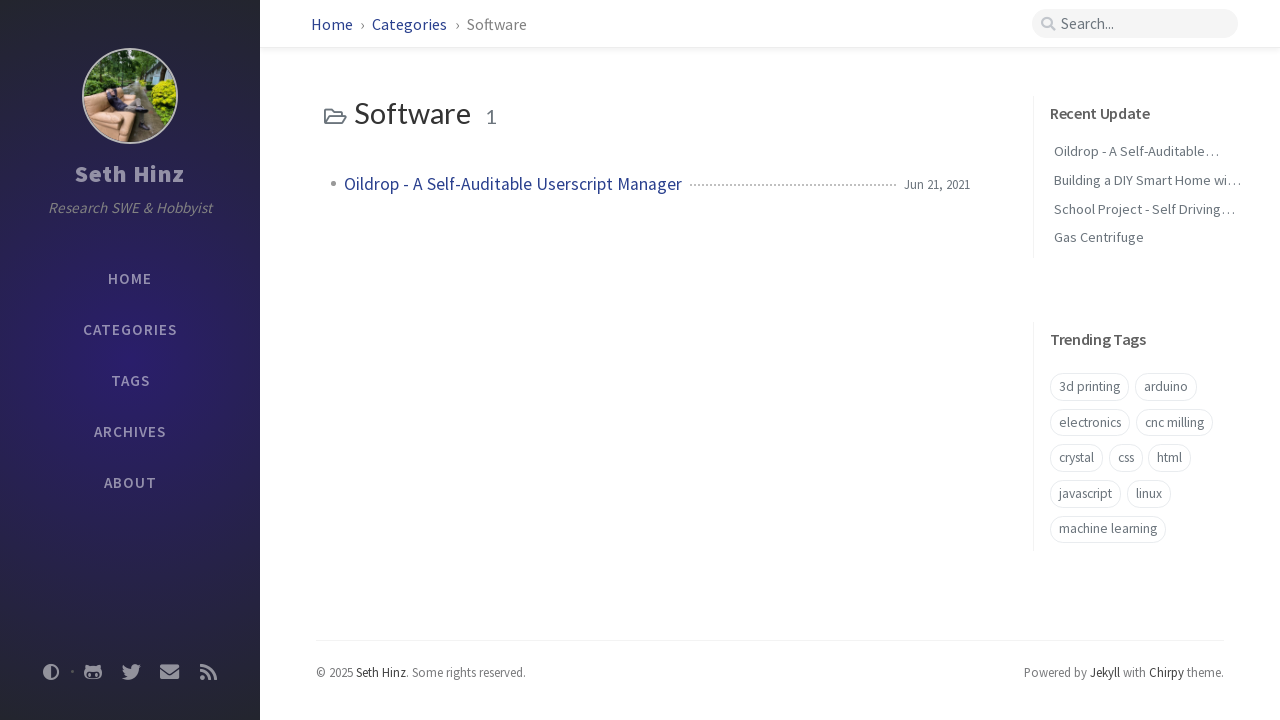

--- FILE ---
content_type: text/html; charset=utf-8
request_url: https://seth.town/categories/software/
body_size: 3999
content:
<!DOCTYPE html><html lang="en" ><head><meta http-equiv="Content-Type" content="text/html; charset=UTF-8"><meta name="viewport" content="width=device-width, initial-scale=1, shrink-to-fit=no"><meta name="theme" content="Chirpy v2.7.2"><meta name="generator" content="Jekyll v4.2.0" /><meta property="og:title" content="Software" /><meta name="author" content="Seth Hinz" /><meta property="og:locale" content="en_US" /><meta name="description" content="Seth Hinz’s project blog and CV." /><meta property="og:description" content="Seth Hinz’s project blog and CV." /><link rel="canonical" href="https://shinzlet.github.io/categories/software/" /><meta property="og:url" content="https://shinzlet.github.io/categories/software/" /><meta property="og:site_name" content="Seth Hinz" /><meta name="twitter:card" content="summary" /><meta property="twitter:title" content="Software" /><meta name="twitter:site" content="@seth_hinz" /><meta name="twitter:creator" content="@Seth Hinz" /><meta name="google-site-verification" content="google_meta_tag_verification" /> <script type="application/ld+json"> {"author":{"@type":"Person","name":"Seth Hinz"},"description":"Seth Hinz’s project blog and CV.","url":"https://shinzlet.github.io/categories/software/","@type":"WebPage","headline":"Software","@context":"https://schema.org"}</script><title>Software | Seth Hinz</title><link rel="shortcut icon" href="/assets/img/favicons/favicon.ico" type="image/x-icon"><link rel="icon" href="/assets/img/favicons/favicon.ico" type="image/x-icon"><link rel="apple-touch-icon" href="/assets/img/favicons/apple-icon.png"><link rel="apple-touch-icon" href="/assets/img/favicons/apple-icon-precomposed.png"><link rel="apple-touch-icon" sizes="57x57" href="/assets/img/favicons/apple-icon-57x57.png"><link rel="apple-touch-icon" sizes="60x60" href="/assets/img/favicons/apple-icon-60x60.png"><link rel="apple-touch-icon" sizes="72x72" href="/assets/img/favicons/apple-icon-72x72.png"><link rel="apple-touch-icon" sizes="76x76" href="/assets/img/favicons/apple-icon-76x76.png"><link rel="apple-touch-icon" sizes="114x114" href="/assets/img/favicons/apple-icon-114x114.png"><link rel="apple-touch-icon" sizes="120x120" href="/assets/img/favicons/apple-icon-120x120.png"><link rel="apple-touch-icon" sizes="144x144" href="/assets/img/favicons/apple-icon-144x144.png"><link rel="apple-touch-icon" sizes="152x152" href="/assets/img/favicons/apple-icon-152x152.png"><link rel="apple-touch-icon" sizes="180x180" href="/assets/img/favicons/apple-icon-180x180.png"><link rel="icon" type="image/png" sizes="192x192" href="/assets/img/favicons/android-icon-192x192.png"><link rel="icon" type="image/png" sizes="32x32" href="/assets/img/favicons/favicon-32x32.png"><link rel="icon" type="image/png" sizes="96x96" href="/assets/img/favicons/favicon-96x96.png"><link rel="icon" type="image/png" sizes="16x16" href="/assets/img/favicons/favicon-16x16.png"><link rel="manifest" href="/assets/img/favicons/manifest.json"><meta name='msapplication-config' content='/assets/img/favicons/browserconfig.xml'><meta name="msapplication-TileColor" content="#ffffff"><meta name="msapplication-TileImage" content="/assets/img/favicons/ms-icon-144x144.png"><meta name="theme-color" content="#ffffff"><link rel="preconnect" href="https://fonts.gstatic.com" crossorigin="anonymous"><link rel="dns-prefetch" href="https://fonts.gstatic.com"><link rel="preconnect" href="https://www.google-analytics.com" crossorigin="use-credentials"><link rel="dns-prefetch" href="https://www.google-analytics.com"><link rel="preconnect" href="https://www.googletagmanager.com" crossorigin="anonymous"><link rel="dns-prefetch" href="https://www.googletagmanager.com"><link rel="preconnect" href="cdn.jsdelivr.net"><link rel="dns-prefetch" href="cdn.jsdelivr.net"><link rel="stylesheet" href="https://cdn.jsdelivr.net/npm/bootstrap@4.0.0/dist/css/bootstrap.min.css" integrity="sha256-LA89z+k9fjgMKQ/kq4OO2Mrf8VltYml/VES+Rg0fh20=" crossorigin="anonymous"><link rel="stylesheet" href="https://cdn.jsdelivr.net/npm/@fortawesome/fontawesome-free@5.11.2/css/all.min.css" integrity="sha256-+N4/V/SbAFiW1MPBCXnfnP9QSN3+Keu+NlB+0ev/YKQ=" crossorigin="anonymous"><link rel="preload" href="/assets/css/category-tag.css" as="style"><link rel="stylesheet" href="/assets/css/category-tag.css"> <script src="https://cdn.jsdelivr.net/npm/jquery@3/dist/jquery.min.js"></script> <script defer src="https://cdn.jsdelivr.net/combine/npm/popper.js@1.15.0,npm/bootstrap@4/dist/js/bootstrap.min.js"></script> <script async src="/assets/js/page.min.js"></script> <script defer src="/app.js"></script> <script defer src="https://www.googletagmanager.com/gtag/js?id="></script> <script> document.addEventListener("DOMContentLoaded", function(event) { window.dataLayer = window.dataLayer || []; function gtag(){dataLayer.push(arguments);} gtag('js', new Date()); gtag('config', ''); }); </script><body data-spy="scroll" data-target="#toc"><div id="sidebar" class="d-flex flex-column align-items-end"><div class="profile-wrapper text-center"><div id="avatar"> <a href="/" alt="avatar" class="mx-auto"> <img src="/assets/img/headshot.png" alt="avatar" onerror="this.style.display='none'"> </a></div><div class="site-title mt-3"> <a href="/">Seth Hinz</a></div><div class="site-subtitle font-italic">Research SWE & Hobbyist</div></div><ul class="w-100"><li class="nav-item"> <a href="/" class="nav-link"> <i class="fa-fw fas fa-home ml-xl-3 mr-xl-3 unloaded"></i> <span>HOME</span> </a><li class="nav-item"> <a href="/tabs/categories/" class="nav-link"> <i class="fa-fw fas fa-stream ml-xl-3 mr-xl-3 unloaded"></i> <span>CATEGORIES</span> </a><li class="nav-item"> <a href="/tabs/tags/" class="nav-link"> <i class="fa-fw fas fa-tags ml-xl-3 mr-xl-3 unloaded"></i> <span>TAGS</span> </a><li class="nav-item"> <a href="/tabs/archives/" class="nav-link"> <i class="fa-fw fas fa-archive ml-xl-3 mr-xl-3 unloaded"></i> <span>ARCHIVES</span> </a><li class="nav-item"> <a href="/tabs/about/" class="nav-link"> <i class="fa-fw fas fa-info ml-xl-3 mr-xl-3 unloaded"></i> <span>ABOUT</span> </a></ul><div class="sidebar-bottom mt-auto d-flex flex-wrap justify-content-center"> <a href="https://github.com/shinzlet" aria-label="github" class="order-3" target="_blank" rel="noopener"> <i class="fab fa-github-alt"></i> </a> <a href="https://twitter.com/seth_hinz" aria-label="twitter" class="order-4" target="_blank" rel="noopener"> <i class="fab fa-twitter"></i> </a> <a href=" javascript:location.href = 'mailto:' + ['sethhinz','me.com'].join('@')" aria-label="email" class="order-5" > <i class="fas fa-envelope"></i> </a> <a href="/feed.xml" aria-label="rss" class="order-6" > <i class="fas fa-rss"></i> </a> <span class="icon-border order-2"></span> <span id="mode-toggle-wrapper" class="order-1"> <i class="mode-toggle fas fa-adjust"></i> <script type="text/javascript"> class ModeToggle { static get MODE_KEY() { return "mode"; } static get DARK_MODE() { return "dark"; } static get LIGHT_MODE() { return "light"; } constructor() { if (this.hasMode) { if (this.isDarkMode) { if (!this.isSysDarkPrefer) { this.setDark(); } } else { if (this.isSysDarkPrefer) { this.setLight(); } } } var self = this; /* always follow the system prefers */ this.sysDarkPrefers.addListener(function() { if (self.hasMode) { if (self.isDarkMode) { if (!self.isSysDarkPrefer) { self.setDark(); } } else { if (self.isSysDarkPrefer) { self.setLight(); } } self.clearMode(); } self.updateMermaid(); }); } /* constructor() */ setDark() { $('html').attr(ModeToggle.MODE_KEY, ModeToggle.DARK_MODE); sessionStorage.setItem(ModeToggle.MODE_KEY, ModeToggle.DARK_MODE); } setLight() { $('html').attr(ModeToggle.MODE_KEY, ModeToggle.LIGHT_MODE); sessionStorage.setItem(ModeToggle.MODE_KEY, ModeToggle.LIGHT_MODE); } clearMode() { $('html').removeAttr(ModeToggle.MODE_KEY); sessionStorage.removeItem(ModeToggle.MODE_KEY); } get sysDarkPrefers() { return window.matchMedia("(prefers-color-scheme: dark)"); } get isSysDarkPrefer() { return this.sysDarkPrefers.matches; } get isDarkMode() { return this.mode == ModeToggle.DARK_MODE; } get isLightMode() { return this.mode == ModeToggle.LIGHT_MODE; } get hasMode() { return this.mode != null; } get mode() { return sessionStorage.getItem(ModeToggle.MODE_KEY); } /* get the current mode on screen */ get modeStatus() { if (this.isDarkMode || (!this.hasMode && this.isSysDarkPrefer) ) { return ModeToggle.DARK_MODE; } else { return ModeToggle.LIGHT_MODE; } } updateMermaid() { if (typeof mermaid !== "undefined") { let expectedTheme = (this.modeStatus === ModeToggle.DARK_MODE? "dark" : "default"); let config = { theme: expectedTheme }; /* re-render the SVG › <https://github.com/mermaid-js/mermaid/issues/311#issuecomment-332557344> */ $(".mermaid").each(function() { let svgCode = $(this).prev().children().html(); $(this).removeAttr("data-processed"); $(this).html(svgCode); }); mermaid.initialize(config); mermaid.init(undefined, ".mermaid"); } } flipMode() { if (this.hasMode) { if (this.isSysDarkPrefer) { if (this.isLightMode) { this.clearMode(); } else { this.setLight(); } } else { if (this.isDarkMode) { this.clearMode(); } else { this.setDark(); } } } else { if (this.isSysDarkPrefer) { this.setLight(); } else { this.setDark(); } } this.updateMermaid(); } /* flipMode() */ } /* ModeToggle */ let toggle = new ModeToggle(); $(".mode-toggle").click(function() { toggle.flipMode(); }); </script> </span></div></div><div id="topbar-wrapper" class="row justify-content-center topbar-down"><div id="topbar" class="col-11 d-flex h-100 align-items-center justify-content-between"> <span id="breadcrumb"> <span> <a href="/"> Home </a> </span> <span> <a href="/tabs/categories/"> Categories </a> </span> <span>Software</span> </span> <i id="sidebar-trigger" class="fas fa-bars fa-fw"></i><div id="topbar-title"> Category</div><i id="search-trigger" class="fas fa-search fa-fw"></i> <span id="search-wrapper" class="align-items-center"> <i class="fas fa-search fa-fw"></i> <input class="form-control" id="search-input" type="search" aria-label="search" placeholder="Search..."> <i class="fa fa-times-circle fa-fw" id="search-cleaner"></i> </span> <span id="search-cancel" >Cancel</span></div></div><div id="main-wrapper"><div id="main"><div class="row"><div class="col-12 col-lg-11 col-xl-8"><div id="page" class="post pb-5 pl-1 pr-1 pl-sm-2 pr-sm-2 pl-md-4 pr-md-4 mb-md-4"><div id="page-category"><h1 class="pl-lg-2"> <i class="far fa-folder-open fa-fw text-muted"></i> Software <span class="lead text-muted pl-2">1</span></h1><ul class="post-content pl-0"><li class="d-flex justify-content-between pl-md-3 pr-md-3"> <a href="/posts/oildrop/">Oildrop - A Self-Auditable Userscript Manager</a> <span class="dash flex-grow-1"></span> <span class="text-muted small">Jun 21, 2021</span></ul></div></div></div><div id="panel-wrapper" class="col-xl-3 pl-2 text-muted topbar-down"><div class="access"><div id="access-lastmod" class="post"> <span>Recent Update</span><ul class="post-content pl-0 pb-1 ml-1 mt-2"><li><a href="/posts/oildrop/">Oildrop - A Self-Auditable Userscript Manager</a><li><a href="/posts/home-automation/">Building a DIY Smart Home with Homeassistant, Proxmox, and MySensors</a><li><a href="/posts/autonomous-vehicle/">School Project - Self Driving Vehicle AI</a><li><a href="/posts/gas_centrifuge/">Gas Centrifuge</a></ul></div><div id="access-tags"> <span>Trending Tags</span><div class="d-flex flex-wrap mt-3 mb-1 mr-3"> <a class="post-tag" href="/tags/3d-printing/">3d printing</a> <a class="post-tag" href="/tags/arduino/">arduino</a> <a class="post-tag" href="/tags/electronics/">electronics</a> <a class="post-tag" href="/tags/cnc-milling/">cnc milling</a> <a class="post-tag" href="/tags/crystal/">crystal</a> <a class="post-tag" href="/tags/css/">css</a> <a class="post-tag" href="/tags/html/">html</a> <a class="post-tag" href="/tags/javascript/">javascript</a> <a class="post-tag" href="/tags/linux/">linux</a> <a class="post-tag" href="/tags/machine-learning/">machine learning</a></div></div></div></div></div><footer class="d-flex w-100 justify-content-center"><div class="d-flex justify-content-between align-items-center"><div class="footer-left"><p class="mb-0"> © 2025 <a href="https://github.com/shinzlet">Seth Hinz</a>. <span data-toggle="tooltip" data-placement="top" title="Except where otherwise noted, the blog posts on this site are licensed under the Creative Commons Attribution 4.0 International (CC BY 4.0) License by the author.">Some rights reserved.</span></p></div><div class="footer-right"><p class="mb-0"> Powered by <a href="https://jekyllrb.com" target="_blank" rel="noopener">Jekyll</a> with <a href="https://github.com/cotes2020/jekyll-theme-chirpy/" target="_blank" rel="noopener">Chirpy</a> theme.</p></div></div></footer></div><div id="search-result-wrapper" class="d-flex justify-content-center unloaded"><div class="col-12 col-xl-11 post-content"><div id="search-hints"><h4 class="text-muted mb-4">Trending Tags</h4><a class="post-tag" href="/tags/3d-printing/">3d printing</a> <a class="post-tag" href="/tags/arduino/">arduino</a> <a class="post-tag" href="/tags/electronics/">electronics</a> <a class="post-tag" href="/tags/cnc-milling/">cnc milling</a> <a class="post-tag" href="/tags/crystal/">crystal</a> <a class="post-tag" href="/tags/css/">css</a> <a class="post-tag" href="/tags/html/">html</a> <a class="post-tag" href="/tags/javascript/">javascript</a> <a class="post-tag" href="/tags/linux/">linux</a> <a class="post-tag" href="/tags/machine-learning/">machine learning</a></div><div id="search-results" class="d-flex flex-wrap justify-content-center text-muted mt-3"></div></div></div></div><div id="mask"></div><a id="back-to-top" href="#" aria-label="back-to-top" class="btn btn-lg btn-box-shadow" role="button"> <i class="fas fa-angle-up"></i> </a> <script src="https://cdn.jsdelivr.net/npm/simple-jekyll-search@1.7.3/dest/simple-jekyll-search.min.js"></script> <script> SimpleJekyllSearch({ searchInput: document.getElementById('search-input'), resultsContainer: document.getElementById('search-results'), json: '/assets/js/data/search.json', searchResultTemplate: '<div class="pl-1 pr-1 pl-sm-2 pr-sm-2 pl-lg-4 pr-lg-4 pl-xl-0 pr-xl-0"> <a href="https://shinzlet.github.io{url}">{title}</a><div class="post-meta d-flex flex-column flex-sm-row text-muted mt-1 mb-1"><div class="mr-sm-4"><i class="far fa-folder fa-fw"></i>{categories}</div><div><i class="fa fa-tag fa-fw"></i>{tags}</div></div><p>{snippet}</p></div>', noResultsText: '<p class="mt-5">Oops! No result founds.</p>' }); </script>


--- FILE ---
content_type: text/css; charset=utf-8
request_url: https://seth.town/assets/css/category-tag.css
body_size: 6411
content:
@import url("https://fonts.googleapis.com/css2?family=Lato&family=Source+Sans+Pro:wght@400;600;900&display=swap");.post-tag:hover,.tag:hover{background:var(--tag-hover);transition:background 0.35s ease-in-out}.table-wrapper>table tbody tr td,.table-wrapper>table thead th{padding:0.4rem 1rem;font-size:95%;white-space:nowrap}#page-category a:hover,#page-tag a:hover,#access-lastmod a:hover,.post-content a:not(.img-hyperlink):hover,.post-meta a:hover,.post a:hover code,.post-preview a:hover,footer a:hover,#search-results a:hover,#breadcrumb a:hover{color:#d2603a !important;border-bottom:1px solid #d2603a;text-decoration:none}.post-content a:not(.img-hyperlink),.post-meta a,.post-preview a,span>a,p>a,#search-results a{color:var(--link-color)}.post-content a:not(.img-hyperlink),.post-meta a{border-bottom:1px solid var(--link-underline-color)}#page-category ul>li>a,#page-tag ul>li>a,.categories a:not(:hover),#page-category a:not(:hover),#tags a:not(:hover),#archives a:not(:hover),#access-lastmod a,#search-results a{border-bottom:none}h5,h4,h3,h2,h1,#search-results a{font-weight:400;font-family:'Lato', 'Microsoft Yahei', sans-serif}#post-wrapper h5,#post-wrapper h4,#post-wrapper h3,#post-wrapper h2{line-height:1.2;margin-bottom:1rem}h5,h4,h3,h2{padding-top:3.5rem;margin-top:-2.5rem}/*!
* The syntax light mode typography colors
* v2.1
* https://github.com/cotes2020/jekyll-theme-chirpy
* © 2020 Cotes Chung
* MIT Licensed
*//*!
* The main dark mode styles
* v2.0
* https://github.com/cotes2020/jekyll-theme-chirpy
* © 2018-2019 Cotes Chung
* MIT Licensed
*/html:not([mode]),html[mode=light]{--body-bg: #fafafa;--mask-bg: #c1c3c5;--main-wrapper-bg: white;--main-border-color: #f3f3f3;--btn-border-color: #e9ecef;--text-color: #333333;--blockquote-border-color: #eee;--blockquote-text-color: #9a9a9a;--link-color: #2a408e;--link-underline-color: #dee2e6;--text-muted-color: gray;--tb-odd-bg: #fbfcfd;--tb-border-color: #eaeaea;--button-bg: #fff;--btn-backtotop-color: #686868;--btn-backtotop-border-color: #f1f1f1;--btn-box-shadow: #eaeaea;--checkbox-color: #c5c5c5;--checkbox-checked-color: #07a8f7;--sidebar-bg: radial-gradient(
    circle,
    rgba(42, 30, 107, 1) 0%,
    rgba(35, 37, 46, 1) 100%);--nav-cursor-color: #fcfcfc;--topbar-wrapper-bg: white;--topbar-text-color: rgb(78, 78, 78);--search-wrapper-bg: #f5f5f5;--search-tag-bg: #f8f9fa;--search-icon-color: #c2c6cc;--input-focus-border-color: var(--btn-border-color);--post-list-text-color: dimgray;--btn-patinator-text-color: #555555;--btn-paginator-hover-color: #e9ecef;--btn-active-bg: #2a408e;--btn-active-border-color: #007bff;--btn-text-color: #f8f8f8;--btn-paginator-border-color: #f1f1f1;--btn-paginator-shadow: #4b92d2;--pin-bg: #f5f5f5;--pin-color: #999fa4;--btn-share-hover-color: var(--link-color);--card-border-color: #f1f1f1;--card-box-shadow: rgba(234, 234, 234, 0.7686274509803922);--label-color: #616161;--relate-post-date: rgba(30, 55, 70, 0.4);--tag-bg: rgba(0, 0, 0, 0.075);--tag-border: #dee2e6;--tag-shadow: var(--btn-border-color);--tag-hover: rgb(222, 226, 230);--categories-hover-bg: var(--btn-border-color);--dash-color: silver;--timeline-color: rgba(0, 0, 0, 0.075);--timeline-node-bg: #c2c6cc;--timeline-year-dot-color: #ffffff;--footer-bg-color: #ffffff;--footnote-target-bg: lightcyan;--footer-link: #424242}html:not([mode]) .mode-toggle,html[mode=light] .mode-toggle{transform:none}html[mode=dark]{--main-wrapper-bg: rgb(27, 27, 30);--body-bg: var(--main-wrapper-bg);--topbar-wrapper-bg: rgb(39, 40, 43);--search-wrapper-bg: rgb(34, 34, 39);--search-icon-color: rgb(100, 102, 105);--input-focus-border-color: rgb(112, 114, 115);--mask-bg: rgb(68, 69, 70);--footer-bg-color: var(--main-wrapper-bg);--text-color: rgb(175, 176, 177);--text-muted-color: rgb(107, 116, 124);--link-color: rgb(138, 180, 248);--link-underline-color: rgb(82, 108, 150);--main-border-color: rgb(44, 45, 45);--button-bg: rgb(39, 40, 43);--blockquote-border-color: rgb(66, 66, 66);--blockquote-text-color: rgb(117, 117, 117);--btn-border-color: rgb(63, 65, 68);--btn-backtotop-color: var(--text-color);--btn-backtotop-border-color: var(--btn-border-color);--btn-box-shadow: var(--main-wrapper-bg);--card-header-bg: rgb(51, 50, 50);--label-color: rgb(108, 117, 125);--checkbox-color: rgb(118 120 121);--checkbox-checked-color: var(--link-color);--nav-cursor-color: rgb(183, 182, 182);--sidebar-bg: radial-gradient(circle, #242424 0%, #1d1f27 100%);--topbar-text-color: var(--text-color);--post-list-text-color: rgb(175, 176, 177);--btn-patinator-text-color: var(--text-color);--btn-paginator-hover-color: rgb(64, 65, 66);--btn-active-bg: rgba(28, 52, 94, 1);--btn-active-border-color: rgb(66, 94, 138);--btn-text-color: var(--text-color);--btn-paginator-border-color: var(--btn-border-color);--btn-paginator-shadow: var(--main-wrapper-bg);--pin-bg: rgb(34 35 37);--pin-color: iherit;--toc-highlight: rgb(116, 178, 243);--tag-bg: rgb(41, 40, 40);--tag-hover: rgb(43, 56, 62);--tb-odd-bg: rgba(42, 47, 53, 0.52);--tb-even-bg: rgb(31, 31, 34);--tb-border-color: var(--tb-odd-bg);--footnote-target-bg: rgb(63, 81, 181);--btn-share-color: #6c757d;--btn-share-hover-color: #bfc1ca;--relate-post-date: var(--text-muted-color);--card-bg: rgb(39, 40, 43);--card-border-color: rgb(53, 53, 60);--card-box-shadow: var(--main-wrapper-bg);--tag-border: rgb(59, 79, 88);--tag-shadow: rgb(32, 33, 33);--search-tag-bg: var(--tag-bg);--dash-color: rgb(63, 65, 68);--categories-border: rgb(64, 66, 69);--categories-hover-bg: rgb(73, 75, 76);--timeline-node-bg: rgb(150, 152, 156);--timeline-color: rgb(63, 65, 68);--timeline-year-dot-color: var(--timeline-color);--footer-link: rgb(171, 171, 171)}html[mode=dark] .post-content img{filter:brightness(90%)}html[mode=dark] hr{border-color:var(--main-border-color)}html[mode=dark] nav[data-toggle=toc] .nav-link.active,html[mode=dark] nav[data-toggle=toc] .nav-link.active:focus,html[mode=dark] nav[data-toggle=toc] .nav-link.active:hover,html[mode=dark] nav[data-toggle=toc] .nav>li>a:focus,html[mode=dark] nav[data-toggle=toc] .nav>li>a:hover{color:var(--toc-highlight) !important;border-left-color:var(--toc-highlight) !important}html[mode=dark] .categories.card,html[mode=dark] .list-group-item{background-color:var(--card-bg)}html[mode=dark] .categories .card-header{background-color:var(--card-header-bg)}html[mode=dark] .categories .list-group-item{border-left:none;border-right:none;padding-left:2rem;border-color:var(--categories-border)}html[mode=dark] .categories .list-group-item:last-child{border-bottom-color:var(--card-bg)}html[mode=dark] #archives li:nth-child(odd){background-image:linear-gradient(to left, #1a1a1e, #27272d, #27272d, #27272d, #1a1a1e)}html[mode=dark] .mode-toggle{transform:rotateY(180deg)}@media (prefers-color-scheme: dark){html:not([mode]),html[mode=dark]{--main-wrapper-bg: rgb(27, 27, 30);--body-bg: var(--main-wrapper-bg);--topbar-wrapper-bg: rgb(39, 40, 43);--search-wrapper-bg: rgb(34, 34, 39);--search-icon-color: rgb(100, 102, 105);--input-focus-border-color: rgb(112, 114, 115);--mask-bg: rgb(68, 69, 70);--footer-bg-color: var(--main-wrapper-bg);--text-color: rgb(175, 176, 177);--text-muted-color: rgb(107, 116, 124);--link-color: rgb(138, 180, 248);--link-underline-color: rgb(82, 108, 150);--main-border-color: rgb(44, 45, 45);--button-bg: rgb(39, 40, 43);--blockquote-border-color: rgb(66, 66, 66);--blockquote-text-color: rgb(117, 117, 117);--btn-border-color: rgb(63, 65, 68);--btn-backtotop-color: var(--text-color);--btn-backtotop-border-color: var(--btn-border-color);--btn-box-shadow: var(--main-wrapper-bg);--card-header-bg: rgb(51, 50, 50);--label-color: rgb(108, 117, 125);--checkbox-color: rgb(118 120 121);--checkbox-checked-color: var(--link-color);--nav-cursor-color: rgb(183, 182, 182);--sidebar-bg: radial-gradient(circle, #242424 0%, #1d1f27 100%);--topbar-text-color: var(--text-color);--post-list-text-color: rgb(175, 176, 177);--btn-patinator-text-color: var(--text-color);--btn-paginator-hover-color: rgb(64, 65, 66);--btn-active-bg: rgba(28, 52, 94, 1);--btn-active-border-color: rgb(66, 94, 138);--btn-text-color: var(--text-color);--btn-paginator-border-color: var(--btn-border-color);--btn-paginator-shadow: var(--main-wrapper-bg);--pin-bg: rgb(34 35 37);--pin-color: iherit;--toc-highlight: rgb(116, 178, 243);--tag-bg: rgb(41, 40, 40);--tag-hover: rgb(43, 56, 62);--tb-odd-bg: rgba(42, 47, 53, 0.52);--tb-even-bg: rgb(31, 31, 34);--tb-border-color: var(--tb-odd-bg);--footnote-target-bg: rgb(63, 81, 181);--btn-share-color: #6c757d;--btn-share-hover-color: #bfc1ca;--relate-post-date: var(--text-muted-color);--card-bg: rgb(39, 40, 43);--card-border-color: rgb(53, 53, 60);--card-box-shadow: var(--main-wrapper-bg);--tag-border: rgb(59, 79, 88);--tag-shadow: rgb(32, 33, 33);--search-tag-bg: var(--tag-bg);--dash-color: rgb(63, 65, 68);--categories-border: rgb(64, 66, 69);--categories-hover-bg: rgb(73, 75, 76);--timeline-node-bg: rgb(150, 152, 156);--timeline-color: rgb(63, 65, 68);--timeline-year-dot-color: var(--timeline-color);--footer-link: rgb(171, 171, 171)}html:not([mode]) .post-content img,html[mode=dark] .post-content img{filter:brightness(90%)}html:not([mode]) hr,html[mode=dark] hr{border-color:var(--main-border-color)}html:not([mode]) nav[data-toggle=toc] .nav-link.active,html:not([mode]) nav[data-toggle=toc] .nav-link.active:focus,html:not([mode]) nav[data-toggle=toc] .nav-link.active:hover,html:not([mode]) nav[data-toggle=toc] .nav>li>a:focus,html:not([mode]) nav[data-toggle=toc] .nav>li>a:hover,html[mode=dark] nav[data-toggle=toc] .nav-link.active,html[mode=dark] nav[data-toggle=toc] .nav-link.active:focus,html[mode=dark] nav[data-toggle=toc] .nav-link.active:hover,html[mode=dark] nav[data-toggle=toc] .nav>li>a:focus,html[mode=dark] nav[data-toggle=toc] .nav>li>a:hover{color:var(--toc-highlight) !important;border-left-color:var(--toc-highlight) !important}html:not([mode]) .categories.card,html:not([mode]) .list-group-item,html[mode=dark] .categories.card,html[mode=dark] .list-group-item{background-color:var(--card-bg)}html:not([mode]) .categories .card-header,html[mode=dark] .categories .card-header{background-color:var(--card-header-bg)}html:not([mode]) .categories .list-group-item,html[mode=dark] .categories .list-group-item{border-left:none;border-right:none;padding-left:2rem;border-color:var(--categories-border)}html:not([mode]) .categories .list-group-item:last-child,html[mode=dark] .categories .list-group-item:last-child{border-bottom-color:var(--card-bg)}html:not([mode]) #archives li:nth-child(odd),html[mode=dark] #archives li:nth-child(odd){background-image:linear-gradient(to left, #1a1a1e, #27272d, #27272d, #27272d, #1a1a1e)}html:not([mode]) .mode-toggle,html[mode=dark] .mode-toggle{transform:rotateY(180deg)}html[mode=light]{--body-bg: #fafafa;--mask-bg: #c1c3c5;--main-wrapper-bg: white;--main-border-color: #f3f3f3;--btn-border-color: #e9ecef;--text-color: #333333;--blockquote-border-color: #eee;--blockquote-text-color: #9a9a9a;--link-color: #2a408e;--link-underline-color: #dee2e6;--text-muted-color: gray;--tb-odd-bg: #fbfcfd;--tb-border-color: #eaeaea;--button-bg: #fff;--btn-backtotop-color: #686868;--btn-backtotop-border-color: #f1f1f1;--btn-box-shadow: #eaeaea;--checkbox-color: #c5c5c5;--checkbox-checked-color: #07a8f7;--sidebar-bg: radial-gradient(
    circle,
    rgba(42, 30, 107, 1) 0%,
    rgba(35, 37, 46, 1) 100%);--nav-cursor-color: #fcfcfc;--topbar-wrapper-bg: white;--topbar-text-color: rgb(78, 78, 78);--search-wrapper-bg: #f5f5f5;--search-tag-bg: #f8f9fa;--search-icon-color: #c2c6cc;--input-focus-border-color: var(--btn-border-color);--post-list-text-color: dimgray;--btn-patinator-text-color: #555555;--btn-paginator-hover-color: #e9ecef;--btn-active-bg: #2a408e;--btn-active-border-color: #007bff;--btn-text-color: #f8f8f8;--btn-paginator-border-color: #f1f1f1;--btn-paginator-shadow: #4b92d2;--pin-bg: #f5f5f5;--pin-color: #999fa4;--btn-share-hover-color: var(--link-color);--card-border-color: #f1f1f1;--card-box-shadow: rgba(234, 234, 234, 0.7686274509803922);--label-color: #616161;--relate-post-date: rgba(30, 55, 70, 0.4);--tag-bg: rgba(0, 0, 0, 0.075);--tag-border: #dee2e6;--tag-shadow: var(--btn-border-color);--tag-hover: rgb(222, 226, 230);--categories-hover-bg: var(--btn-border-color);--dash-color: silver;--timeline-color: rgba(0, 0, 0, 0.075);--timeline-node-bg: #c2c6cc;--timeline-year-dot-color: #ffffff;--footer-bg-color: #ffffff;--footnote-target-bg: lightcyan;--footer-link: #424242}html[mode=light] .mode-toggle{transform:none}}:root{font-size:16px}body{line-height:1.75rem;background:var(--body-bg);color:var(--text-color);-webkit-font-smoothing:antialiased;font-family:'Source Sans Pro', 'Microsoft Yahei', sans-serif}#sidebar{padding-left:0;padding-right:0;position:fixed;top:0;left:0;height:100%;overflow-y:auto;width:260px;z-index:99;background:var(--sidebar-bg)}#sidebar a{color:rgba(255,255,255,0.5);transition:color 0.35s ease-in-out;user-select:none}#sidebar a:hover{color:#fff;text-decoration:none}#sidebar .site-title a{font-weight:900;font-size:1.5rem;letter-spacing:0.5px}#sidebar .site-subtitle{font-size:95%;color:#828282;line-height:1.2rem;word-spacing:1px;margin:0.5rem 1.5rem 0.5rem 1.5rem;min-height:3rem;user-select:none}#sidebar .nav-link{border-radius:0;font-size:0.95rem;font-weight:600;letter-spacing:1px;display:table-cell;vertical-align:middle}#sidebar .nav-item{text-align:center;display:table;height:3.2rem}#sidebar .nav-item:hover .nav-link{color:#f8f9facf}#sidebar .nav-item.active .nav-link{color:#fcfcfc}#sidebar ul{height:16rem;margin-bottom:2rem;padding-left:0}#sidebar ul>li{width:100%}#sidebar ul>li:last-child>a{position:relative;left:1.5px;width:100%}#sidebar ul>li:last-child::after{display:table;visibility:hidden;content:"";position:relative;right:1px;width:3px;height:1.6rem;border-radius:1px;background-color:var(--nav-cursor-color);pointer-events:none}#sidebar ul>li.active:nth-child(1)~li:last-child::after,#sidebar ul>li.nav-item:nth-child(1):hover~li:last-child::after{top:-12rem;visibility:visible}#sidebar ul>li.active:nth-child(2)~li:last-child::after,#sidebar ul>li.nav-item:nth-child(2):hover~li:last-child::after{top:-8.8rem;visibility:visible}#sidebar ul>li.active:nth-child(3)~li:last-child::after,#sidebar ul>li.nav-item:nth-child(3):hover~li:last-child::after{top:-5.6rem;visibility:visible}#sidebar ul>li.active:nth-child(4)~li:last-child::after,#sidebar ul>li.nav-item:nth-child(4):hover~li:last-child::after{top:-2.4rem;visibility:visible}#sidebar ul>li.active:nth-child(5):last-child::after,#sidebar ul>li.nav-item:nth-child(5):last-child:hover::after{top:.8rem;visibility:visible}#sidebar .sidebar-bottom{font-size:1.2rem;margin-bottom:2.1rem;margin-left:auto;margin-right:auto;padding-left:1rem;padding-right:1rem}#sidebar .sidebar-bottom #mode-toggle-wrapper,#sidebar .sidebar-bottom a{width:2.4rem;text-align:center}#sidebar .sidebar-bottom a:hover,#sidebar .sidebar-bottom #mode-toggle-wrapper>i:hover{color:#fff}#sidebar .sidebar-bottom #mode-toggle-wrapper i{color:rgba(255,255,255,0.5);transition:color 0.35s ease-in-out;user-select:none;margin:0;font-size:1.05rem;text-align:center;position:relative;bottom:1px}#sidebar .sidebar-bottom .icon-border{background-color:#525354;content:"";width:3px;height:3px;border-radius:50%;position:relative;top:12px}@media (hover: hover){#sidebar ul>li:last-child::after{-webkit-transition:top 0.5s ease;-moz-transition:top 0.5s ease;-o-transition:top 0.5s ease;transition:top 0.5s ease}}.profile-wrapper{margin-top:2rem;width:100%}#avatar>a{display:block;width:6rem;height:6rem;border-radius:50%;border:2px solid #b6b6b6;overflow:hidden;transform:translateZ(0);-webkit-transition:border-color 0.35s ease-in-out;-moz-transition:border-color 0.35s ease-in-out;transition:border-color 0.35s ease-in-out}#avatar:hover>a{border-color:#fff}#avatar img{width:100%;height:100%;-webkit-transition:transform 0.5s;-moz-transition:transform 0.5s;transition:transform 0.5s}#avatar img:hover{-ms-transform:scale(1.2);-moz-transform:scale(1.2);-webkit-transform:scale(1.2);transform:scale(1.2)}#search-result-wrapper{display:none;position:fixed;top:0;padding-top:3rem;height:100%;overflow:auto}#search-result-wrapper .post-content{margin-top:2rem}#topbar-wrapper{height:3rem;position:fixed;top:0;left:260px;right:0;transition:top 0.2s ease-in-out;z-index:50;border-bottom:1px solid rgba(0,0,0,0.07);box-shadow:0 3px 5px 0 rgba(0,0,0,0.05);background-color:var(--topbar-wrapper-bg)}#topbar i{color:#999}#breadcrumb{font-size:1rem;color:gray;padding-left:0.5rem}#breadcrumb span:not(:last-child)::after{content:"›";padding:0 0.3rem}#sidebar-trigger,#search-trigger{display:none}#search-wrapper{display:flex;width:95%;border-radius:1rem;border:1px solid var(--search-wrapper-bg);background:var(--search-wrapper-bg);padding:0 0.5rem}#search-wrapper i{z-index:2;font-size:0.9rem;color:var(--search-icon-color)}#search-wrapper .fa-times-circle{visibility:hidden}#search-cancel{color:var(--link-color);margin-left:1rem;display:none}#search-input{background:center;border:0;border-radius:0;padding:0.18rem 0.3rem;color:var(--text-color);font-size:95%}#search-input:focus{box-shadow:none;background:center}#search-input.form-control:focus::-webkit-input-placeholder{opacity:0.6}#search-input.form-control:focus::-moz-placeholder{opacity:0.6}#search-input.form-control:focus:-ms-input-placeholder{opacity:0.6}#search-input.form-control:focus::placeholder{opacity:0.6}#search-hints{display:none}#search-hints .post-tag{display:inline-block;line-height:1rem;font-size:1rem;background:var(--search-tag-bg);border:none;padding:0.5rem;margin:0 1rem 1rem 0}#search-hints .post-tag::before{content:"#";color:var(--text-muted-color);padding-right:0.2rem}#search-results{padding-bottom:6rem}#search-results a{font-size:1.4rem;line-height:2.5rem}#search-results>div{max-width:100%}#search-results>div:not(:last-child){margin-bottom:1rem}#search-results>div i{color:#818182;margin-right:0.15rem;font-size:80%}#search-results>div>p{overflow:hidden;text-overflow:ellipsis;display:-webkit-box;-webkit-line-clamp:3;-webkit-box-orient:vertical}#topbar-title{display:none;font-size:1.1rem;font-weight:600;font-family:sans-serif;color:var(--topbar-text-color);text-align:center;width:70%;overflow:hidden;text-overflow:ellipsis;word-break:keep-all;white-space:nowrap}#mask{display:none;position:fixed;top:0;right:0;bottom:0;left:0;height:100%;width:100%;z-index:1}[sidebar-display] #mask{display:block !important}#main-wrapper{background-color:var(--main-wrapper-bg);position:relative;min-height:100vh;padding-bottom:5rem;padding-left:0;padding-right:0}#main>div.row:first-child>div:nth-child(1),#main>div.row:first-child>div:nth-child(2){margin-top:3rem}#main>div.row:first-child>div:first-child{min-height:calc(100vh - 3rem - 5rem - 35rem)}#post-wrapper{min-height:calc(100vh - 3rem - 5rem - 35rem) !important}#topbar-wrapper.row,#main>.row,#search-result-wrapper>.row{margin-left:0;margin-right:0}footer{position:absolute;bottom:0;padding:0 1rem;height:5rem;font-size:0.8rem;color:#7a7b7d;background-color:var(--footer-bg-color)}footer>div.d-flex{line-height:1.2rem;width:95%;max-width:1045px;border-top:1px solid var(--main-border-color);margin-bottom:1rem}footer>div.d-flex>div{width:350px}footer a{color:var(--footer-link)}footer a:link{text-decoration:none}footer a:hover{text-decoration:none}footer .footer-right{text-align:right}.access{top:2rem;transition:top 0.2s ease-in-out;margin-right:1.5rem;margin-top:3rem;margin-bottom:4rem}.access:only-child{position:-webkit-sticky;position:sticky}.access.topbar-down{top:6rem}.access>div{padding-left:1rem;border-left:1px solid var(--main-border-color)}.access>div:not(:last-child){margin-bottom:4rem}.access span{color:var(--label-color);font-size:inherit;font-weight:600;display:block;line-height:1.2;padding-top:0.5rem;padding-bottom:0.5rem;margin-top:0;margin-bottom:0;letter-spacing:-0.02em}.access .post-content{font-size:0.9rem}#access-tags>div.post-content>div{max-width:80%}#access-tags .post-tag{display:inline-block;line-height:1rem;font-size:0.85rem;background:none;border:1px solid var(--btn-border-color);border-radius:0.8rem;padding:0.3rem 0.5rem;margin:0 0.35rem 0.5rem 0}#access-tags .post-tag:hover{background-color:#2a408e;border-color:#2a408e;color:#fff;transition:none}#access-lastmod ul>li{height:1.8rem;overflow:hidden;text-overflow:ellipsis;display:-webkit-box;-webkit-line-clamp:1;-webkit-box-orient:vertical;list-style:none}#access-lastmod ul a{color:#6c757d}#back-to-top{display:none;z-index:1;cursor:pointer;position:fixed;background:var(--button-bg);color:var(--btn-backtotop-color);height:2.6em;width:2.7em;border-radius:50%;border:1px solid var(--btn-backtotop-border-color);transition:0.2s ease-out;-webkit-transition:0.2s ease-out}#back-to-top:hover{transform:translate3d(0, -5px, 0);-webkit-transform:translate3d(0, -5px, 0)}h1{font-size:1.8rem}h2{font-size:1.4rem}h3{font-size:1.25rem}h4{font-size:1.15rem}h5{font-size:1.1rem}blockquote{border-left:5px solid var(--blockquote-border-color);padding-left:1rem;color:var(--blockquote-text-color)}.post-content blockquote a{color:var(--link-color)}kbd{margin:0 0.3rem}.footnotes>ol{padding-left:2rem;margin-top:0.5rem}.footnotes>ol>li:not(:last-child){margin-bottom:0.3rem}.footnotes>ol>li>p{margin-left:0.25em;margin-top:0;margin-bottom:0}.footnotes>ol>li:target:not([scroll-focus]),.footnotes>ol>li[scroll-focus=true]>p{background-color:var(--footnote-target-bg);width:fit-content;-webkit-transition:background-color 1.5s ease-in-out;transition:background-color 1.5s ease-in-out}a.footnote{margin-left:1px;margin-right:1px;padding-left:2px;padding-right:2px;border-bottom-style:none !important;-webkit-transition:background-color 1.5s ease-in-out;transition:background-color 1.5s ease-in-out}sup:target:not([scroll-focus]),sup[scroll-focus=true]>a.footnote{background-color:var(--footnote-target-bg)}a.reversefootnote{font-size:0.6rem;position:absolute;line-height:1;padding-top:0.5em;margin-left:0.5em;border-bottom-style:none !important}img{max-width:100%}.post h1{margin-top:3rem;margin-bottom:1rem}.post em{padding-right:0.2rem}.table-wrapper{overflow-x:auto;margin-bottom:1.5rem}.table-wrapper>table{min-width:100%;overflow-x:auto;border-spacing:0}.table-wrapper>table thead{border-bottom:solid 2px rgba(210,215,217,0.75)}.table-wrapper>table tbody tr:nth-child(2n){background-color:var(--tb-even-bg)}.table-wrapper>table tbody tr:nth-child(2n + 1){background-color:var(--tb-odd-bg)}.table-wrapper>table tbody tr{border-bottom:1px solid var(--tb-border-color)}.pageviews .fa-spinner{font-size:80%}.post-meta{font-size:0.85rem;word-spacing:1px}.post-meta a:not(:last-child){margin-right:2px}.post-content{line-height:1.8;margin-top:2rem;overflow-wrap:break-word;word-wrap:break-word}.post-content img[data-src]{margin:0.5rem 0}.post-content a.img-hyperlink>img.left[data-src]{float:left;margin:0.75rem 1rem 1rem 0}.post-content a.img-hyperlink>img.right[data-src]{float:right;margin:0.75rem 0 1rem 1rem}.post-content a.img-hyperlink+em{display:block;text-align:center;font-style:normal;font-size:80%;padding:0;color:#6d6c6c}.post-content>p>img[data-src]:not(.normal):not(.left):not(.right){position:relative;left:50%;-webkit-transform:translateX(-50%);-ms-transform:translateX(-50%);transform:translateX(-50%)}.post-content p{font-size:1.08rem}.post-content p>img[data-src]+em{display:block;text-align:center;font-style:normal;font-size:80%;padding:0;color:#6d6c6c}.post-content p>img.left[data-src]{float:left;margin:0.75rem 1rem 1rem 0}.post-content p>img.right[data-src]{float:right;margin:0.75rem 0 1rem 1rem}.post-content ul .task-list-item[hide-bullet]{list-style-type:none}.post-content ul .task-list-item[hide-bullet]>i{margin:0 0.4rem 0.2rem -1.4rem;vertical-align:middle;color:var(--checkbox-color)}.post-content ul .task-list-item[hide-bullet]>i.checked{color:var(--checkbox-checked-color)}.post-content ul input[type=checkbox]{margin:0 0.5rem 0.2rem -1.3rem;vertical-align:middle}.post-content>ol,.post-content>ul{padding-left:2rem}.post-content>ol li+li,.post-content>ul li+li{margin-top:0.3rem}.post-content>ol li ol,.post-content>ol li ul,.post-content>ul li ol,.post-content>ul li ul{padding-left:2rem;margin-top:0.3rem}.post-content>ol li{padding-left:0.25em}.post-content dl>dd{margin-left:1rem}.post-tag{display:inline-block;min-width:2rem;text-align:center;background:var(--tag-bg);border-radius:0.3rem;padding:0 0.4rem;color:inherit;line-height:1.3rem}.post-tag:not(:last-child){margin-right:0.2rem}.post-tag:hover{border-bottom:none;text-decoration:none;color:#d2603a}.btn-lang{border:1px solid !important;padding:1px 3px;border-radius:3px;color:var(--link-color)}.btn-lang:focus{box-shadow:none}.loaded{display:block !important}.d-flex.loaded{display:flex !important}.unloaded{display:none !important}.visable{visibility:visible !important}.hidden{visibility:hidden !important}.flex-grow-1{-ms-flex-positive:1 !important;flex-grow:1 !important}.btn-box-shadow{box-shadow:0 0 8px 0 var(--btn-box-shadow) !important}.topbar-up{top:-3rem !important}.no-text-decoration{text-decoration:none}.tooltip-inner{font-size:0.7rem;max-width:220px;text-align:left}.disabled{color:#cec4c4;pointer-events:auto;cursor:not-allowed}.hide-border-bottom{border-bottom:none !important}.input-focus{box-shadow:none;border-color:var(--input-focus-border-color) !important;background:center !important;transition:background-color 0.15s ease-in-out,border-color 0.15s ease-in-out}@media all and (max-width: 576px){#main>div.row:first-child>div:first-child{min-height:calc(100vh - 3rem - 6rem)}#post-wrapper{min-height:calc(100vh - 3rem - 6rem - 35rem) !important}#post-wrapper h1{margin-top:2.2rem;font-size:1.55rem}#avatar>a{width:5rem;height:5rem}.site-subtitle{margin-left:1.8rem;margin-right:1.8rem}#main-wrapper{padding-bottom:6rem}footer{height:6rem}footer>div.d-flex{width:100%;padding:1.5rem 0;margin-bottom:0.3rem;flex-wrap:wrap;justify-content:left !important;-ms-flex-pack:distribute !important;justify-content:space-around !important}footer .footer-left,footer .footer-right{text-align:center}}@media all and (max-width: 830px){#main-wrapper,#topbar-wrapper,#sidebar{-webkit-transition:transform 0.4s ease;transition:transform 0.4s ease}html,body{overflow-x:hidden}[sidebar-display] #sidebar{transform:translateX(0)}[sidebar-display] #topbar-wrapper,[sidebar-display] #main-wrapper{transform:translateX(260px)}#sidebar{transform:translateX(-260px);-webkit-transform:translateX(-260px)}#sidebar .cursor{-webkit-transition:none;-moz-transition:none;transition:none}#main-wrapper{padding-top:3rem}#search-result-wrapper{width:100%}#page h1.dynamic-title{display:none}#page h1.dynamic-title~.post-content{margin-top:3rem}#breadcrumb,#search-wrapper{display:none}#topbar-wrapper{left:0}.topbar-up{top:0 !important}#main>div.row:first-child>div:nth-child(1),#main>div.row:first-child>div:nth-child(2){margin-top:0}#topbar-title,#sidebar-trigger,#search-trigger{display:block}#search-wrapper.loaded~a{margin-right:1rem}#search-wrapper .fa-times-circle{right:5.2rem}#search-input{margin-left:0;width:95%}#search-result-wrapper .post-content{letter-spacing:0}#search-hints{display:block;padding:0 1rem}#tags{-webkit-box-pack:center !important;-ms-flex-pack:center !important;justify-content:center !important}.footnotes ol>li{padding-top:3.5rem;margin-top:-3.2rem}.footnotes ol>li:first-child{margin-top:-3.5rem}}@media all and (min-width: 577px) and (max-width: 1199px){footer>.d-flex>div{width:312px}}@media all and (min-width: 831px){html{overflow-y:scroll}#main-wrapper{margin-left:260px}.profile-wrapper{margin-top:3rem}#search-wrapper{width:22%;min-width:150px}div.post-content .table-wrapper>table{min-width:70%}#back-to-top{bottom:5.5rem;right:1.2rem}.topbar-up{box-shadow:none !important}#topbar-title{text-align:left}footer>div.d-flex{width:92%}}@media all and (min-width: 992px) and (max-width: 1024px){#main-wrapper .col-lg-11{-webkit-box-flex:0;-ms-flex:0 0 96%;flex:0 0 96%;max-width:96%}}@media all and (min-width: 832px) and (max-width: 1199px){#sidebar{width:210px}#sidebar .sidebar-bottom a,#sidebar .sidebar-bottom span{width:2rem}#sidebar .sidebar-bottom .icon-border{left:-3px}#topbar-wrapper{left:210px}#search-result-wrapper{width:calc(100% - 210px)}#search-results>div{max-width:700px}.site-title{font-size:1.3rem;margin-left:0 !important}.site-subtitle{font-size:90%;margin-left:1rem;margin-right:1rem}#main-wrapper{margin-left:210px}#breadcrumb{width:65%;overflow:hidden;text-overflow:ellipsis;word-break:keep-all;white-space:nowrap}}@media all and (max-width: 1199px){#panel-wrapper{display:none}#topbar{padding:0}#main>div.row{-webkit-box-pack:center !important;-ms-flex-pack:center !important;justify-content:center !important}}@media all and (min-width: 1200px){#main>div.row>div.col-xl-8{-webkit-box-flex:0;-ms-flex:0 0 75%;flex:0 0 75%;max-width:75%;padding-left:3%}#topbar{padding:0;max-width:1070px}#panel-wrapper{max-width:300px}#back-to-top{bottom:6.5rem;right:4.3rem}#search-input{-webkit-transition:all 0.3s ease-in-out;transition:all 0.3s ease-in-out}#search-result-wrapper{width:calc(100% - 260px)}#search-results>div{max-width:46%}#search-results>div:nth-child(odd){margin-right:1.5rem}#search-results>div:nth-child(even){margin-left:1.5rem}#search-results>div:last-child:nth-child(odd){position:relative;right:24.3%}.post-content p{font-size:1.03rem}footer>div.d-felx{width:85%}}@media all and (min-width: 1400px){#main>div.row{padding-left:calc((100% - 1150px) / 2)}#main>div.row>div.col-xl-8{max-width:850px}#search-result-wrapper{padding-right:2rem}#search-result-wrapper>div{max-width:1110px}#search-wrapper .fa-times-circle{right:2.6rem}}@media all and (min-width: 1400px) and (max-width: 1650px){#topbar{padding-right:2rem}}@media all and (min-width: 1650px){#breadcrumb{padding-left:0}#main>div.row>div.col-xl-8{padding-left:0}#main>div.row>div.col-xl-8>div:first-child{padding-left:0.55rem !important;padding-right:1.9rem !important}#main-wrapper{margin-left:350px}#panel-wrapper{margin-left:calc((100% - 1150px) / 10)}#topbar-wrapper{left:350px}#topbar{max-width:1150px}#search-wrapper{margin-right:3%}#sidebar{width:350px}#sidebar .profile-wrapper{margin-top:4rem;margin-bottom:1rem}#sidebar .profile-wrapper.text-center{text-align:left !important}#sidebar .profile-wrapper .site-subtitle,#sidebar .profile-wrapper .site-title,#sidebar .profile-wrapper #avatar{margin-left:4.5rem}#sidebar .profile-wrapper #avatar>a{width:6.2rem;height:6.2rem}#sidebar .profile-wrapper #avatar>a.mx-auto{margin-left:0 !important}#sidebar .profile-wrapper .site-title a{font-size:1.7rem;letter-spacing:1px}#sidebar .profile-wrapper .site-subtitle{word-spacing:0;margin-top:0.3rem}#sidebar ul{padding-left:2.5rem}#sidebar ul>li:last-child>a{position:static}#sidebar ul .nav-item{text-align:left}#sidebar ul .nav-item .nav-link>span{letter-spacing:3px}#sidebar ul .nav-item .nav-link>i{border:1px solid;border-radius:50%;width:1.65rem;height:1.65rem;line-height:1.5rem;font-size:0.6rem;padding-top:1px;padding-left:1px;position:relative;bottom:1px}#sidebar ul .nav-item .nav-link>i.unloaded{display:inline-block !important}#sidebar .sidebar-bottom{padding-left:3.5rem;width:100%}#sidebar .sidebar-bottom.justify-content-center{-webkit-box-pack:start !important;-ms-flex-pack:start !important;justify-content:flex-start !important}#sidebar .sidebar-bottom a{font-size:1rem;width:3rem}#sidebar .sidebar-bottom i{border:1px solid;border-radius:50%;width:2rem;height:2rem;padding-top:0.44rem;margin-top:.7rem;bottom:0}#sidebar .sidebar-bottom #mode-toggle-wrapper{width:3rem}#sidebar .sidebar-bottom #mode-toggle-wrapper i{top:11px}#sidebar .sidebar-bottom .icon-border{top:26px}footer>div.d-flex{width:87%;max-width:1140px}#search-result-wrapper{width:calc(100% - 350px)}#search-result-wrapper>div{max-width:1150px}}@media all and (min-width: 1700px){#topbar-wrapper{padding-right:calc(100% - 350px - (1920px - 350px))}#topbar{max-width:calc(1150px + 20px)}#main>div.row{padding-left:calc((100% - 1150px - 2%) / 2)}#panel-wrapper{margin-left:3%}footer{padding-left:0;padding-right:calc(100% - 350px - 1180px)}#back-to-top{right:calc(100% - 1920px + 15rem)}}@media (min-width: 1920px){#main>div.row{padding-left:190px}#search-result-wrapper{padding-right:calc(100% - 350px - 1530px)}#panel-wrapper{margin-left:41px}}#page-category ul>li,#page-tag ul>li{line-height:1.5rem;padding:0.6rem 0}#page-category ul>li::before,#page-tag ul>li::before{background:#999;width:5px;height:5px;border-radius:50%;display:block;content:"";position:relative;top:0.6rem;margin-right:0.5rem}#page-category ul>li>a,#page-tag ul>li>a{font-size:1.1rem}#page-category ul>li>span:last-child,#page-tag ul>li>span:last-child{white-space:nowrap}#page-tag h1>i{font-size:1.2rem}#page-category h1>i{font-size:1.25rem}#page-category a:hover,#page-tag a:hover,#access-lastmod a:hover{margin-bottom:-1px}.dash{margin:0 .5rem .6rem .5rem;border-bottom:2px dotted var(--dash-color)}@media all and (max-width: 576px){#page-category ul>li::before,#page-tag ul>li::before{margin:0 .5rem}#page-category ul>li>a,#page-tag ul>li>a{white-space:nowrap;overflow:hidden;text-overflow:ellipsis}}

/*# sourceMappingURL=category-tag.css.map */

--- FILE ---
content_type: application/javascript; charset=utf-8
request_url: https://seth.town/assets/js/page.min.js
body_size: 2515
content:
/*! Aggregation of common JS. Chirpy@2.3 https://github.com/cotes2020/jekyll-theme-chirpy © 2020 Cotes Chung MIT License */ /* Reference: https://bootsnipp.com/snippets/featured/link-to-top-page */ $(function() { $(window).scroll(() => { if ($(this).scrollTop() > 50 && $("#sidebar-trigger").css("display") === "none") { $("#back-to-top").fadeIn(); } else { $("#back-to-top").fadeOut(); } }); $("#back-to-top").click(() => { $("body,html").animate({ scrollTop: 0 }, 800); return false; }); }); /* * This script make #search-result-wrapper switch to unloaded or shown automatically. * v2.0 * https://github.com/cotes2020/jekyll-theme-chirpy * © 2018-2019 Cotes Chung * MIT License */ $(function() { var btnSbTrigger = $("#sidebar-trigger"); var btnSearchTrigger = $("#search-trigger"); var btnCancel = $("#search-cancel"); var btnClear = $("#search-cleaner"); var main = $("#main"); var topbarTitle = $("#topbar-title"); var searchWrapper = $("#search-wrapper"); var resultWrapper = $("#search-result-wrapper"); var results = $("#search-results"); var input = $("#search-input"); var hints = $("#search-hints"); /*--- Actions in small screens (Sidebar unloaded) ---*/ var scrollBlocker = (function() { var offset = 0; return { block() { offset = $(window).scrollTop(); }, release() { $("html,body").scrollTop(offset); }, getOffset() { return offset; } }; }()); var mobileSearchBar = (function() { return { on() { btnSbTrigger.addClass("unloaded"); topbarTitle.addClass("unloaded"); btnSearchTrigger.addClass("unloaded"); searchWrapper.addClass("d-flex"); btnCancel.addClass("loaded"); }, off() { btnCancel.removeClass("loaded"); searchWrapper.removeClass("d-flex"); btnSbTrigger.removeClass("unloaded"); topbarTitle.removeClass("unloaded"); btnSearchTrigger.removeClass("unloaded"); } }; }()); var resultSwitch = (function() { var visable = false; return { on() { if (!visable) { resultWrapper.removeClass("unloaded"); main.addClass("hidden"); visable = true; scrollBlocker.block(); } }, off() { if (visable) { results.empty(); if (hints.hasClass("unloaded")) { hints.removeClass("unloaded"); } resultWrapper.addClass("unloaded"); btnClear.removeClass("visable"); main.removeClass("hidden"); input.val(""); visable = false; scrollBlocker.release(); } }, isVisable() { return visable; } }; }()); function isMobileView() { return btnCancel.hasClass("loaded"); } btnSearchTrigger.click(function() { mobileSearchBar.on(); resultSwitch.on(); input.focus(); }); btnCancel.click(function() { mobileSearchBar.off(); resultSwitch.off(); }); input.focus(function() { searchWrapper.addClass("input-focus"); }); input.focusout(function() { searchWrapper.removeClass("input-focus"); }); input.on("keyup", function(e) { if (e.keyCode === 8 && input.val() === "") { if (!isMobileView()) { resultSwitch.off(); } else { hints.removeClass("unloaded"); } } else { if (input.val() !== "") { resultSwitch.on(); if (!btnClear.hasClass("visible")) { btnClear.addClass("visable"); } if (isMobileView()) { hints.addClass("unloaded"); } } } }); btnClear.on("click", function() { input.val(""); if (isMobileView()) { hints.removeClass("unloaded"); results.empty(); } else { resultSwitch.off(); } input.focus(); btnClear.removeClass("visable"); }); }); /** * Expand or close the sidebar in mobile screens. * v2.0 * https://github.com/cotes2020/jekyll-theme-chirpy * © 2018-2019 Cotes Chung * MIT License */ $(function() { var sidebarUtil = (function() { const ATTR_DISPLAY = "sidebar-display"; var isExpanded = false; var body = $("body"); return { toggle() { if (isExpanded === false) { body.attr(ATTR_DISPLAY, ""); } else { body.removeAttr(ATTR_DISPLAY); } isExpanded = !isExpanded; } }; }()); $("#sidebar-trigger").click(sidebarUtil.toggle); $("#mask").click(sidebarUtil.toggle); }); /* * Hide Header on scroll down * v2.0 * https://github.com/cotes2020/jekyll-theme-chirpy * © 2018-2019 Cotes Chung * MIT License */ $(function() { var didScroll; var lastScrollTop = 0; var delta = 5; var topbarHeight = $("#topbar-wrapper").outerHeight(); function hasScrolled() { var st = $(this).scrollTop(); /* Make sure they scroll more than delta */ if (Math.abs(lastScrollTop - st) <= delta) { return; } if (st > lastScrollTop && st > topbarHeight) { /* Scroll Down */ $("#topbar-wrapper").removeClass("topbar-down").addClass("topbar-up"); if ($("#toc-wrapper").length > 0) { $("#toc-wrapper").removeClass("topbar-down"); } if ($(".access").length > 0) { $(".access").removeClass("topbar-down"); } if ($("#search-input").is(":focus")) { $("#search-input").blur(); /* remove focus */ } } else { /* Scroll Up */ if (st + $(window).height() < $(document).height()) { $("#topbar-wrapper").removeClass("topbar-up").addClass("topbar-down"); if ($("#toc-wrapper").length > 0) { $("#toc-wrapper").addClass("topbar-down"); } if ($(".access").length > 0) { $(".access").addClass("topbar-down"); } } } lastScrollTop = st; } $(window).scroll(function(event) { if ($("#topbar-title").is(":hidden")) { /* Not in small screens */ didScroll = true; } }); setInterval(function() { if (didScroll) { hasScrolled(); didScroll = false; } }, 250); }); /* * Topbar title auto change while scrolling in mobile screens. * v2.0 * https://github.com/cotes2020/jekyll-theme-chirpy * © 2018-2019 Cotes Chung * MIT License */ $(function() { var DEFAULT = $("#topbar-title").text().trim(); var title = ($("div.post>h1").length > 0) ? $("div.post>h1").text().trim() : $("h1").text().trim(); if ($("#page-category").length || $("#page-tag").length) { /* The title in Category or Tag page will be "<title> <count_of_posts>" */ if (/\s/.test(title)) { title = title.replace(/[0-9]/g, "").trim(); } } /* Replace topbar title while scroll screens. */ $(window).scroll(function () { if ($("#post-list").length /* in Home page */ || $("div.post>h1").is(":hidden") /* is tab pages */ || $("#topbar-title").is(":hidden") /* not mobile screens */ || $("#sidebar.sidebar-expand").length) { /* when the sidebar trigger is clicked */ return false; } if ($(this).scrollTop() >= 95) { if ($("#topbar-title").text() !== title) { $("#topbar-title").text(title); } } else { if ($("#topbar-title").text() !== DEFAULT) { $("#topbar-title").text(DEFAULT); } } }); /* Click title remove hover effect. */ $("#topbar-title").click(function() { $("body,html").animate({scrollTop: 0}, 800); }); }); /* * Copy current page url to clipboard. * v2.1 * https://github.com/cotes2020/jekyll-theme-chirpy * © 2020 Cotes Chung * MIT License */ function copyLink(url) { if (!url || 0 === url.length) { url = window.location.href; } var $temp = $("<input>"); $("body").append($temp); $temp.val(url).select(); document.execCommand("copy"); $temp.remove(); alert("Link copied successfully!"); } /* * Create a more beautiful checkbox */ $(function() { /* hide browser default checkbox */ $("input[type=checkbox]").addClass("unloaded"); /* create checked checkbox */ $("input[type=checkbox][checked]").before("<i class=\"fas fa-check-circle checked\"></i>"); /* create normal checkbox */ $("input[type=checkbox]:not([checked])").before("<i class=\"far fa-circle\"></i>"); }); /** * Initial Bootstrap Tooltip. * v2.0 * https://github.com/cotes2020/jekyll-theme-chirpy * © 2019 Cotes Chung * MIT License */ $(function () { $("[data-toggle=\"tooltip\"]").tooltip(); }); /* Safari doesn't support CSS `scroll-behavior: smooth`, so here is a compatible sollution for all browser to smooth scrolling See: <https://css-tricks.com/snippets/jquery/smooth-scrolling/> Warning: It must be called after all `<a>` tags (e.g., the dynamic TOC) are ready. */ $(function() { $("a[href*='#']") .not("[href='#']") .not("[href='#0']") .click(function(event) { if (location.pathname.replace(/^\//, "") === this.pathname.replace(/^\//, "") && location.hostname === this.hostname) { const REM = 16; /* 16px */ const hash = decodeURI(this.hash); let isFnRef = RegExp(/^#fnref:/).test(hash); let isFn = RegExp(/^#fn:/).test(hash); let selector = hash.includes(":") ? hash.replace(/\:/, "\\:") : hash; const target = $(selector); if (target.length) { event.preventDefault(); if (history.pushState) { /* add hash to URL */ history.pushState(null, null, hash); } let curOffset = $(this).offset().top; let destOffset = target.offset().top; const scrollUp = (destOffset < curOffset); const topbarHeight = $("#topbar-wrapper").outerHeight(); if (scrollUp && isFnRef) { /* Avoid the top-bar covering `fnref` when scrolling up because `fnref` has no `%anchor`(see: module.scss) style. */ destOffset -= (topbarHeight + REM / 2); } $("html,body").animate({ scrollTop: destOffset }, 800, () => { var $target = $(target); $target.focus(); const SCROLL_MARK = "scroll-focus"; /* clean up old scroll mark */ if ($(`[${ SCROLL_MARK }=true]`).length) { $(`[${ SCROLL_MARK }=true]`).attr(SCROLL_MARK, false); } /* Clean :target links */ if ($(":target").length) { /* element that visited by the URL with hash */ $(":target").attr(SCROLL_MARK, false); } /* set scroll mark to footnotes */ if (isFn || isFnRef) { $target.attr(SCROLL_MARK, true); } if ($target.is(":focus")) { /* Checking if the target was focused */ return false; } else { $target.attr("tabindex", "-1"); /* Adding tabindex for elements not focusable */ $target.focus(); /* Set focus again */ } }); } } }); /* click() */ });
